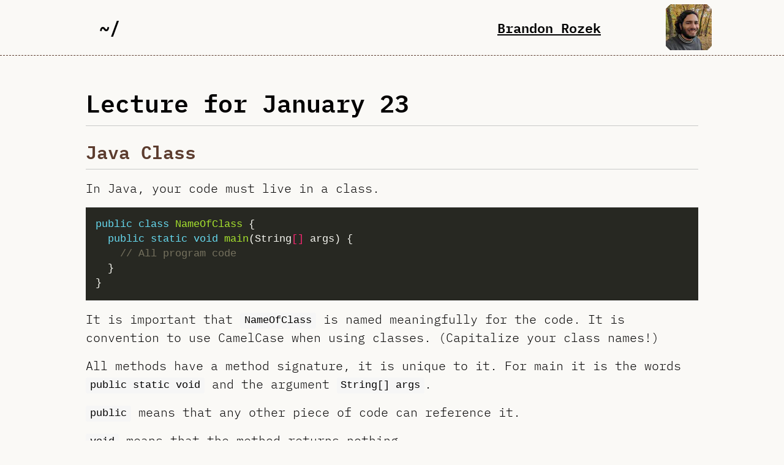

--- FILE ---
content_type: text/html
request_url: https://brandonrozek.com/ta/spring2018/cpsc220/jan23/
body_size: 4477
content:
<!DOCTYPE html>
<html lang="en">
  
<head>
  <meta charset="utf-8" />
  <meta http-equiv="X-UA-Compatible" content="IE=Edge" />
  <title> | Brandon Rozek</title>
  <meta name="viewport" content="width=device-width, initial-scale=1" />
  <meta name="supported-color-schemes" content="light dark" />
  <meta name="author" content="Brandon Rozek" />
  <meta name="robots" content="index,follow" />
  <meta name="fediverse:creator" content="@brozek@fosstodon.org" />
  <link rel="manifest" href="/manifest.json">
  <link rel="hub" href="https://pubsubhubbub.superfeedr.com/">
  <link rel="shortcut icon" type="image/x-icon" href="https://brandonrozek.com/favicon.ico">
  <link rel="pgpkey" href="https://keys.openpgp.org/pks/lookup?op=get&options=mr&search=brozek%40brandonrozek.com">

  <link href="https://github.com/brandon-rozek" rel="me">
  <link href="mailto:brozek@brandonrozek.com" rel="me">
  <link href="https://fosstodon.org/@brozek" rel="me">
  
  <link rel="webmention" href="https://webmention.io/brandonrozek.com/webmention">
  <link rel="pingback" href="https://webmention.io/brandonrozek.com/xmlrpc">

  
  <link rel="alternate" type="application/feed+json" href="https://brandonrozek.com/ta/spring2018/cpsc220/jan23/index.json" title="Brandon Rozek" />
  
  
  
  <style>
  :root {
    --bg-color: #faf9f6;
    --text-color: #020101;
  }
  body { 
    background-color: var(--bg-color);
    color: var(--text-color);
  }
  @media (prefers-color-scheme: dark) {
    :root {
      --bg-color: #0e0e0e;
      --text-color: #8f8f8f;
    }
  }
  </style>
  <link rel="stylesheet" href="https://brandonrozek.com/css/style.min.12324135fd034c437cb605d11437bec82037c2c60c3ee97b571dac5b387db87c.css" integrity="sha256-EjJBNf0DTEN8tgXRFDe&#43;yCA3wsYMPul7Vx2sWzh9uHw=">
  <link rel="stylesheet" href="https://brandonrozek.com/css/style-dark.min.61d7219cdc8b7edc47f8d0836ab67ec0c91a32d7ec538803a4643d869c1cd3e6.css" media="(prefers-color-scheme: dark)" integrity="sha256-YdchnNyLftxH&#43;NCDarZ&#43;wMkaMtfsU4gDpGQ9hpwc0&#43;Y=">

  <meta property="og:url" content="https://brandonrozek.com/ta/spring2018/cpsc220/jan23/">
  <meta property="og:site_name" content="Brandon Rozek">
  <meta property="og:title" content="Brandon Rozek">
  <meta property="og:description" content="Lecture for January 23 Java Class In Java, your code must live in a class.
public class NameOfClass { public static void main(String[] args) { // All program code } } It is important that NameOfClass is named meaningfully for the code. It is convention to use CamelCase when using classes. (Capitalize your class names!)
All methods have a method signature, it is unique to it. For main it is the words public static void and the argument String[] args.">
  <meta property="og:locale" content="en_us">
  <meta property="og:type" content="article">
    <meta property="article:section" content="ta">
    <meta property="article:modified_time" content="2020-01-15T21:51:49-05:00">

  <meta itemprop="name" content="Brandon Rozek">
  <meta itemprop="description" content="Lecture for January 23 Java Class In Java, your code must live in a class.
public class NameOfClass { public static void main(String[] args) { // All program code } } It is important that NameOfClass is named meaningfully for the code. It is convention to use CamelCase when using classes. (Capitalize your class names!)
All methods have a method signature, it is unique to it. For main it is the words public static void and the argument String[] args.">
  <meta itemprop="dateModified" content="2020-01-15T21:51:49-05:00">
  <meta itemprop="wordCount" content="389">

<script src="https://brandonrozek.com/js/script.js" async></script>
</head>

  <body>
    
  <header class="header-top">
<div class="header-flex block-center">

  
  

  
    <h1 class="title">~/</h1>
  


  <div class="h-card p-author">
    <h2 class="p-name"><a class="author u-url" rel="me" href="https://brandonrozek.com/">Brandon Rozek</a></h2>
    
    
    
    <img class="avatarMask u-photo" width="75" height="75" src="https://brandonrozek.com/img/avatar_hu_bd172fc9e621b799.webp" alt="Photo of Brandon Rozek">
    <div style="display: none">
        
        <a class="u-email" href="mailto://brozek@brandonrozek.com"></a>
        <p class="p-note">
          PhD Student @ RPI, Writer of Tidbits, and Linux Enthusiast
        </p>
    </div>
  </div>


</div>
</header>

  <main>
  
  
<div class="tags tags-page">
  <ul>
    
  </ul>
</div>
  
  <div class="e-content">
    <h1 id="lecture-for-january-23">Lecture for January 23</h1>
<h2 id="java-class">Java Class</h2>
<p>In Java, your code must live in a class.</p>
<div class="highlight"><pre tabindex="0" style="color:#f8f8f2;background-color:#272822;-moz-tab-size:4;-o-tab-size:4;tab-size:4;"><code class="language-java" data-lang="java"><span style="display:flex;"><span><span style="color:#66d9ef">public</span> <span style="color:#66d9ef">class</span> <span style="color:#a6e22e">NameOfClass</span> {
</span></span><span style="display:flex;"><span>  <span style="color:#66d9ef">public</span> <span style="color:#66d9ef">static</span> <span style="color:#66d9ef">void</span> <span style="color:#a6e22e">main</span>(String<span style="color:#f92672">[]</span> args) {
</span></span><span style="display:flex;"><span>    <span style="color:#75715e">// All program code</span>
</span></span><span style="display:flex;"><span>  }
</span></span><span style="display:flex;"><span>}
</span></span></code></pre></div><p>It is important that <code>NameOfClass</code> is named meaningfully for the code. It is convention to use CamelCase when using classes. (Capitalize your class names!)</p>
<p>All methods have a method signature, it is unique to it. For main it is the words <code>public static void</code> and the argument <code>String[] args</code>.</p>
<p><code>public</code> means that any other piece of code can reference it.</p>
<p><code>void</code> means that the method returns nothing</p>
<p><code>main</code> is the name of the method. It is important to have <code>main</code> since that tells the Java Interpreter where to start in your program.</p>
<p><code>String[] args</code> is the command line arguments inputted into the program. For this part of the class, we don&rsquo;t need to worry about it.</p>
<p>If you noticed <code>String</code> is a class, it is not a primitive type. This is denoted in Java by having it capitalized.</p>
<h2 id="arithmetic-expressions">Arithmetic Expressions</h2>
<p>There is an order of operations in programming as well. It goes like this:</p>
<ol>
<li>Parenthesis</li>
<li>Unary Operations</li>
<li>*, /, %</li>
<li>+, -</li>
</ol>
<p>And from there you read from left to right.</p>
<h2 id="constant-variables">Constant Variables</h2>
<p>These are variables that can never be changed</p>
<div class="highlight"><pre tabindex="0" style="color:#f8f8f2;background-color:#272822;-moz-tab-size:4;-o-tab-size:4;tab-size:4;"><code class="language-java" data-lang="java"><span style="display:flex;"><span><span style="color:#66d9ef">final</span> <span style="color:#66d9ef">int</span> MINUTES_PER_HOUR <span style="color:#f92672">=</span> 60
</span></span></code></pre></div><p>The keyword <code>final</code> indicates to the Java compiler that it is a constant variable.</p>
<p>By convention, constants are in all caps with underscores being separated between the words</p>
<h2 id="java-math-library">Java Math Library</h2>
<p>There are some arithmetic expressions that we want to be able to do and we cannot achieve that simply with the standard operations</p>
<table>
  <thead>
      <tr>
          <th>Method</th>
          <th>Description</th>
      </tr>
  </thead>
  <tbody>
      <tr>
          <td>Math.sqrt(x)</td>
          <td>square root</td>
      </tr>
      <tr>
          <td>Math.abs(x)</td>
          <td>absolute value</td>
      </tr>
      <tr>
          <td>Math.pow(a, b)</td>
          <td>exponentiation $a^b$</td>
      </tr>
      <tr>
          <td>Math.max(a, b)</td>
          <td>returns the maximum of a or b</td>
      </tr>
      <tr>
          <td>Math.min(a, b)</td>
          <td>returns the minimum of a or b</td>
      </tr>
      <tr>
          <td>Math.round(x)</td>
          <td>rounds to the nearest integer</td>
      </tr>
  </tbody>
</table>
<h2 id="example-finding-areas">Example: Finding Areas</h2>
<div class="highlight"><pre tabindex="0" style="color:#f8f8f2;background-color:#272822;-moz-tab-size:4;-o-tab-size:4;tab-size:4;"><code class="language-java" data-lang="java"><span style="display:flex;"><span><span style="color:#66d9ef">public</span> <span style="color:#66d9ef">class</span> <span style="color:#a6e22e">MoreVariables</span>
</span></span><span style="display:flex;"><span>  <span style="color:#66d9ef">public</span> <span style="color:#66d9ef">static</span> <span style="color:#66d9ef">void</span> <span style="color:#a6e22e">main</span>(String<span style="color:#f92672">[]</span> args) {
</span></span><span style="display:flex;"><span>  	<span style="color:#75715e">// Decrate a variable</span>
</span></span><span style="display:flex;"><span>  	<span style="color:#66d9ef">int</span> x;
</span></span><span style="display:flex;"><span>  
</span></span><span style="display:flex;"><span>  	<span style="color:#75715e">// Initialize ia variable</span>
</span></span><span style="display:flex;"><span>  	x <span style="color:#f92672">=</span> 5;
</span></span><span style="display:flex;"><span>  
</span></span><span style="display:flex;"><span>  	<span style="color:#75715e">// Area of a square</span>
</span></span><span style="display:flex;"><span>  	<span style="color:#66d9ef">int</span> squareArea <span style="color:#f92672">=</span> x <span style="color:#f92672">*</span> x;
</span></span><span style="display:flex;"><span>  	System.<span style="color:#a6e22e">out</span>.<span style="color:#a6e22e">println</span>(<span style="color:#e6db74">&#34;Area of a square: &#34;</span> <span style="color:#f92672">+</span> squareArea);
</span></span><span style="display:flex;"><span>  	<span style="color:#66d9ef">double</span> newSquare <span style="color:#f92672">=</span> Math.<span style="color:#a6e22e">pow</span>(x, 2);
</span></span><span style="display:flex;"><span>  	System.<span style="color:#a6e22e">out</span>.<span style="color:#a6e22e">println</span>(<span style="color:#e6db74">&#34;Area of square: &#34;</span> <span style="color:#f92672">+</span> newSquare);
</span></span><span style="display:flex;"><span>  
</span></span><span style="display:flex;"><span>  	<span style="color:#75715e">// Area of Circle</span>
</span></span><span style="display:flex;"><span>  	<span style="color:#66d9ef">final</span> <span style="color:#66d9ef">double</span> PI <span style="color:#f92672">=</span> 3.<span style="color:#a6e22e">14159</span>;
</span></span><span style="display:flex;"><span>  	<span style="color:#66d9ef">double</span> radius <span style="color:#f92672">=</span> 3;
</span></span><span style="display:flex;"><span>  	<span style="color:#66d9ef">double</span> circleArea <span style="color:#f92672">=</span> radius <span style="color:#f92672">*</span> radius <span style="color:#f92672">*</span> PI;
</span></span><span style="display:flex;"><span>  	System.<span style="color:#a6e22e">out</span>.<span style="color:#a6e22e">println</span>(<span style="color:#e6db74">&#34;Area of circle: &#34;</span> <span style="color:#f92672">+</span> circleArea);
</span></span><span style="display:flex;"><span>  	
</span></span><span style="display:flex;"><span>}
</span></span></code></pre></div>
  </div>
  </main>

    <footer>
  <p>
  &copy; 2026 Brandon Rozek.
  Powered by <a href="https://gohugo.io/">Hugo</a>
  using a modified version of the <a href="https://github.com/koirand/pulp/">pulp</a> theme.
  </p>
  <div class="footer-navs block-center">
    <nav>
      <p>Content Pages</p>
      <ul class="footer-nav">
      
      
        <li><a href="https://brandonrozek.com/observations/">Observations</a></li>
      
      
      
        <li><a href="https://brandonrozek.com/blog/">Blog</a></li>
      
      
      
        <li><a href="https://brandonrozek.com/community/">Community</a></li>
      
      
      
        <li><a href="https://brandonrozek.com/menu/">Menu</a></li>
      
      
      
        <li><a href="https://brandonrozek.com/notes/">Notes</a></li>
      
      
      
      
      
        <li><a href="https://brandonrozek.com/postroll/">Postroll</a></li>
      
      
      
        <li><a href="https://brandonrozek.com/presentations/">Presentations</a></li>
      
      
      
      
      
        <li><a href="https://brandonrozek.com/research/">Research</a></li>
      
      
      
        <li><a href="https://brandonrozek.com/ta/">Teaching Assistant</a></li>
      
      
      
        <li><a href="https://brandonrozek.com/toots/">Toots</a></li>
      
      
      
        <li><a href="https://brandonrozek.com/tracks/">Tracks</a></li>
      
      
      </ul>
    </nav>

    <nav>
      <p>More Pages</p>
      <ul class="footer-nav">
      
        
        
      
        
          <li><a href="https://brandonrozek.com/contact/">Contact</a></li>
        
      
        
          <li><a href="https://brandonrozek.com/elsewhere/">Elsewhere</a></li>
        
      
        
          <li><a href="https://brandonrozek.com/interests/">Interests</a></li>
        
      
        
      
        
          <li><a href="https://brandonrozek.com/visited/">Places Visited</a></li>
        
      
        
          <li><a href="https://brandonrozek.com/publications/">Publications</a></li>
        
      
        
          <li><a href="https://brandonrozek.com/stats/">Stats</a></li>
        
      
        
          <li><a href="https://brandonrozek.com/subscribe/">Subscribe</a></li>
        
      
        
      
      <li><a href="/support">Support</a></li>
      </ul>
    </nav>

  </div>
  <details>
    <summary>Show Badges</summary>
    <div id="wcb" class="wcb-d carbonbadge"><style>#wcb.carbonbadge{--b1:#0e11a8;--b2:#00ffbc;font-size:15px;text-align:center;color:var(--b1);line-height:1.15}#wcb.carbonbadge sub{vertical-align:middle;position:relative;top:.3em;font-size:.7em}#wcb #wcb_2,#wcb #wcb_a,#wcb #wcb_g{display:inline-flex;justify-content:center;align-items:center;text-align:center;font-size:1em;line-height:1.15;font-family:-apple-system,BlinkMacSystemFont,sans-serif;text-decoration:none;margin:.2em 0}#wcb #wcb_a,#wcb #wcb_g{padding:.3em .5em;border:.13em solid var(--b2)}#wcb #wcb_g{border-radius:.3em 0 0 .3em;background:#fff;border-right:0;min-width:8.2em}#wcb #wcb_a{border-radius:0 .3em .3em 0;border-left:0;background:var(--b1);color:#fff;font-weight:700;border-color:var(--b1)}#wcb.wcb-d #wcb_a{color:var(--b1);background:var(--b2);border-color:var(--b2)}#wcb.wcb-d #wcb_2{color:#fff}</style><div id="wcb_p"><span id="wcb_g">0.05g of CO<sub>2</sub>/view</span><a id="wcb_a" target="_blank" rel="noopener" href="https://www.websitecarbon.com/website/brandonrozek-com/">Website Carbon</a></div><span id="wcb_2">&nbsp;Cleaner than 95% of pages tested</span></div>
    <div>
        <img width="80px" height="15px" src="/badges/firefox.gif" alt="Firefox badge">
        <img width="80px" height="15px" src="/badges/wikipedia.gif" alt="Wikipedia badge">
        <img width="80px" height="15px" src="/badges/nocookies.png" alt="No cookies badge">
        <img width="80px" height="15px" src="/badges/email.gif" alt="Email Badge">
        <img width="80px" height="15px" src="/badges/coffee_copy2.gif" alt="Coffee Badge">
        <img width="80px" height="15px" src="/badges/openpgp.gif" alt="Openpgp Badge">
        <img width="80px" height="15px" src="/badges/wgetcurl.gif" alt="Wget-curl Badge">
        <img width="80px" height="15px" src="/badges/sitemap.gif" alt="Sitemap Badge">
        <img width="80px" height="15px" src="/badges/print.gif" alt="Print Badge">
        <img width="80px" height="15px" src="/badges/linux.png" alt="Linux Badge">
        <img width="80px" height="15px" src="/badges/thunderbird2x.png" alt="Thunderbird Badge">
        
        <img width="80px" height="15px" src="/badges/vim_the_editor.png" alt="Vim Badge">
    </div>
    <div>
        <img width="88px" height="31px" src="/badges/bitwarden.gif" alt="Bitwarden Badge" >
        <img width="88px" height="31px" src="/badges/fedora.gif" alt="Fedora Badge">
        <img width="88px" height="31px" src="/badges/firefox4.gif" alt="Firefox Badge">
        <img width="88px" height="31px" src="/badges/got_html.gif" alt="HTML Badge">
        <img width="88px" height="31px" src="/badges/graphicdesign.gif" alt="Graphic Design Badge">
        <img width="88px" height="31px" src="/badges/home-assistant.gif" alt="Home Assistant Badge">
        <img width="88px" height="31px" src="/badges/mastodon_button_1.gif" alt="Mastodon Badge">
        <img width="88px" height="31px" src="/badges/bookmark_this_page.gif" alt="Bookmark Badge">
        <img width="88px" height="31px" src="/badges/ipv6.gif" alt="IPv6 Badge">
        <img width="88px" height="31px" src="/badges/mastodon_button_3.gif" alt="Mastodon Badge">
    </div>
</details>

</footer>
<script type="application/ld+json">
  {
    "@context": "http://schema.org",
    "@type": "Person",
    "email": "mailto://brozek@brandonrozek.com",
    "image": "https:\/\/brandonrozek.com\/img/avatar.jpg",
    "name": "Brandon Rozek",
    "url": "https:\/\/brandonrozek.com\/"
  }
</script>
<script async src="https://dash.brandonrozek.com/tracker.js" data-ackee-server="https://dash.brandonrozek.com" data-ackee-domain-id="41f92524-47ad-497b-b342-a8c296e4b11b"></script>


  </body>
</html>


--- FILE ---
content_type: application/javascript
request_url: https://brandonrozek.com/js/script.js
body_size: 236
content:
if (navigator && navigator.serviceWorker) {
    navigator.serviceWorker.register('/serviceworker.js', {
        scope: '/'
    });

    window.addEventListener("load", function() {
        if (navigator.serviceWorker.controller != null) {
            navigator.serviceWorker.controller.postMessage({"command":"trimCache"});
        }
    });
}

